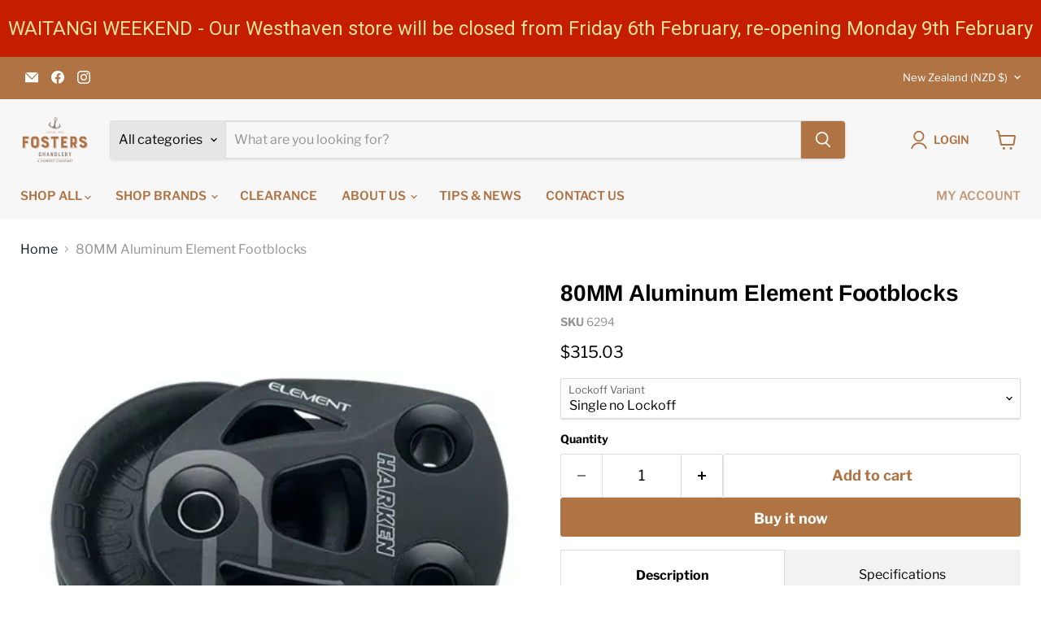

--- FILE ---
content_type: text/html; charset=utf-8
request_url: https://fostersshipchandlery.co.nz/collections/all/products/80-mm-aluminum-element-footblock?view=recently-viewed
body_size: 1637
content:






















  

  

  

  












<li
  class="productgrid--item  imagestyle--cropped-small        product-recently-viewed-card    show-actions--mobile"
  data-product-item
  data-product-quickshop-url="/products/80-mm-aluminum-element-footblock"
  
    data-recently-viewed-card
  
>
  <div class="productitem" data-product-item-content>
    
    
    
    

    

    

    <div class="productitem__container">
      <div class="product-recently-viewed-card-time" data-product-handle="80-mm-aluminum-element-footblock">
      <button
        class="product-recently-viewed-card-remove"
        aria-label="close"
        data-remove-recently-viewed
      >
        


                                                                        <svg class="icon-remove "    aria-hidden="true"    focusable="false"    role="presentation"    xmlns="http://www.w3.org/2000/svg" width="10" height="10" viewBox="0 0 10 10" xmlns="http://www.w3.org/2000/svg">      <path fill="currentColor" d="M6.08785659,5 L9.77469752,1.31315906 L8.68684094,0.225302476 L5,3.91214341 L1.31315906,0.225302476 L0.225302476,1.31315906 L3.91214341,5 L0.225302476,8.68684094 L1.31315906,9.77469752 L5,6.08785659 L8.68684094,9.77469752 L9.77469752,8.68684094 L6.08785659,5 Z"></path>    </svg>                                              

      </button>
    </div>

      <div class="productitem__image-container">
        <a
          class="productitem--image-link"
          href="/products/80-mm-aluminum-element-footblock"
          aria-label="80MM Aluminum Element Footblocks"
          tabindex="-1"
          data-product-page-link
        >
          <figure
            class="productitem--image"
            data-product-item-image
            
          >
            
              
                
                

  
    <noscript data-rimg-noscript>
      <img
        
          src="//fostersshipchandlery.co.nz/cdn/shop/files/product_1e45d852-0932-4ec9-98c8-2e876fc5d407_450x450.webp?v=1721880039"
        

        alt=""
        data-rimg="noscript"
        srcset="//fostersshipchandlery.co.nz/cdn/shop/files/product_1e45d852-0932-4ec9-98c8-2e876fc5d407_450x450.webp?v=1721880039 1x"
        class="productitem--image-alternate"
        
        
      >
    </noscript>
  

  <img
    
      src="//fostersshipchandlery.co.nz/cdn/shop/files/product_1e45d852-0932-4ec9-98c8-2e876fc5d407_450x450.webp?v=1721880039"
    
    alt=""

    
      data-rimg="lazy"
      data-rimg-scale="1"
      data-rimg-template="//fostersshipchandlery.co.nz/cdn/shop/files/product_1e45d852-0932-4ec9-98c8-2e876fc5d407_{size}.webp?v=1721880039"
      data-rimg-max="450x450"
      data-rimg-crop="false"
      
      srcset="data:image/svg+xml;utf8,<svg%20xmlns='http://www.w3.org/2000/svg'%20width='450'%20height='450'></svg>"
    

    class="productitem--image-alternate"
    
    
  >



  <div data-rimg-canvas></div>


              
              

  
    <noscript data-rimg-noscript>
      <img
        
          src="//fostersshipchandlery.co.nz/cdn/shop/products/6294_450x450.png?v=1551755875"
        

        alt=""
        data-rimg="noscript"
        srcset="//fostersshipchandlery.co.nz/cdn/shop/products/6294_450x450.png?v=1551755875 1x"
        class="productitem--image-primary"
        
        
      >
    </noscript>
  

  <img
    
      src="//fostersshipchandlery.co.nz/cdn/shop/products/6294_450x450.png?v=1551755875"
    
    alt=""

    
      data-rimg="lazy"
      data-rimg-scale="1"
      data-rimg-template="//fostersshipchandlery.co.nz/cdn/shop/products/6294_{size}.png?v=1551755875"
      data-rimg-max="450x450"
      data-rimg-crop="false"
      
      srcset="data:image/svg+xml;utf8,<svg%20xmlns='http://www.w3.org/2000/svg'%20width='450'%20height='450'></svg>"
    

    class="productitem--image-primary"
    
    
  >



  <div data-rimg-canvas></div>


            

            



























          </figure>
        </a>
      </div><div class="productitem--info">
        
          
        

        

        <h2 class="productitem--title">
          <a href="/products/80-mm-aluminum-element-footblock" data-product-page-link>
            80MM Aluminum Element Footblocks
          </a>
        </h2>

        
          
        

        
          






























<div class="price productitem__price ">
  
    <div
      class="price__compare-at "
      data-price-compare-container
    >

      
        <span class="money price__original" data-price-original></span>
      
    </div>


    
      
      <div class="price__compare-at--hidden" data-compare-price-range-hidden>
        
          <span class="visually-hidden">Original price</span>
          <span class="money price__compare-at--min" data-price-compare-min>
            <span class=money>$315.03</span>
          </span>
          -
          <span class="visually-hidden">Original price</span>
          <span class="money price__compare-at--max" data-price-compare-max>
            <span class=money>$699.55</span>
          </span>
        
      </div>
      <div class="price__compare-at--hidden" data-compare-price-hidden>
        <span class="visually-hidden">Original price</span>
        <span class="money price__compare-at--single" data-price-compare>
          
        </span>
      </div>
    
  

  <div class="price__current  " data-price-container>

    

    
      
      
        
          <span class="money price__current--min" data-price-min><span class=money>$315.03</span></span>
          -
          <span class="money price__current--max" data-price-max><span class=money>$699.55</span></span>
        
      
    
    
  </div>

  
    
    <div class="price__current--hidden" data-current-price-range-hidden>
      
        <span class="money price__current--min" data-price-min><span class=money>$315.03</span></span>
        -
        <span class="money price__current--max" data-price-max><span class=money>$699.55</span></span>
      
    </div>
    <div class="price__current--hidden" data-current-price-hidden>
      <span class="visually-hidden">Current price</span>
      <span class="money" data-price>
        <span class=money>$315.03</span>
      </span>
    </div>
  

  
    
    
    
    

    <div
      class="
        productitem__unit-price
        hidden
      "
      data-unit-price
    >
      <span class="productitem__total-quantity" data-total-quantity></span> | <span class="productitem__unit-price--amount money" data-unit-price-amount></span> / <span class="productitem__unit-price--measure" data-unit-price-measure></span>
    </div>
  

  
</div>


        

        
          
            <div class="productitem__stock-level">
              







<div class="product-stock-level-wrapper" >
  
    <span class="
  product-stock-level
  product-stock-level--continue-selling
  
">
      

      <span class="product-stock-level__text">
        
        <div class="product-stock-level__badge-text">
          
  
    In stock
  

        </div>
      </span>
    </span>
  
</div>

            </div>
          

          
            
          
        

        
          <div class="productitem--description">
            <p>Element blocks introduce sideplates that combine forged aluminum and compound curves for strength. They are simultaneously contemporary and very ro...</p>

            
              <a
                href="/products/80-mm-aluminum-element-footblock"
                class="productitem--link"
                data-product-page-link
              >
                View full details
              </a>
            
          </div>
        
      </div>

      
    </div>
  </div>

  
</li>


--- FILE ---
content_type: text/css
request_url: https://fostersshipchandlery.co.nz/cdn/shop/t/5/assets/custom.css?v=120375082518127884351710793486
body_size: -442
content:
.utility-bar{background-color:#b07344!important}.utility-bar .disclosure__toggle{--disclosure-toggle-background-color: #b07344 !important}.newsletter .button-primary{color:#b07344!important;background-color:#fff!important;border:1px solid #fff!important}.newsletter input{color:#fff!important;box-shadow:none!important}.newsletter-input label.form-field-title{color:#fff!important}.newsletter .form-field-input{border:1px solid #fff!important}li.navmenu-item-parent a{font-size:14px!important}.navmenu-meganav-standard__image-container{display:none}
/*# sourceMappingURL=/cdn/shop/t/5/assets/custom.css.map?v=120375082518127884351710793486 */


--- FILE ---
content_type: application/javascript; charset=utf-8
request_url: https://searchanise-ef84.kxcdn.com/templates.2U8K4M1s9s.js
body_size: 1285
content:
Searchanise=window.Searchanise||{};Searchanise.templates={Platform:'shopify',StoreName:'Harken Fosters',AutoSpellCorrection:'N',PersonalizationEnabled:'N',AutocompleteStyle:'ITEMS',AutocompleteDescriptionStrings:3,AutocompleteShowSeparator:'N',AutocompleteItem:'<li class="snize-ac-odd snize-product ${product_classes}" data-original-product-id="${original_product_id}" id="snize-ac-product-${product_id}"><a href="${autocomplete_link}" class="snize-item clearfix" draggable="false"><span class="snize-thumbnail"><img src="${image_link}" alt="${autocomplete_image_alt}" class="snize-item-image ${additional_image_classes}" style="max-width:70px;max-height:70px;" border="0"></span><span class="snize-overhidden">${autocomplete_product_ribbons_html}<span class="snize-title">${title}</span>${autocomplete_product_code_html}${autocomplete_product_attribute_html}<span class="snize-description">${description}</span>${autocomplete_prices_html}${autocomplete_in_stock_status_html}${reviews_html}</span></a></li>',AutocompleteResultsHTML:'<div style="text-align: center;"><a href="#" title="Exclusive sale"><img src="https://www.searchanise.com/images/sale_sign.jpg" style="display: inline;" /></a></div>',AutocompleteNoResultsHTML:'<p>Sorry, nothing found for [search_string].</p><p>Try some of our <a href="#" title="Bestsellers">bestsellers →</a>.</p>',LabelAutocompleteSku:'SKU',ResultsShow:'Y',ResultsStyle:'RESULTS_MODERN',ResultsShowActionButton:'N',ResultsShowFiltersInTopSection:'N',ResultsShowFiltersWithNoResults:'Y',ResultsFlipImageOnHover:'N',SmartNavigationOverrideSeo:'Y',ShowDiscountSorting:'Y',LabelResultsTabProducts:'Search Results',LabelResultsSku:'SKU',CategorySortingRule:"searchanise",ShopifyCurrency:'NZD',Redirects:{"https:\/\/fostersshipchandlery.co.nz\/pages\/search-results-page?q=riviera+compass":["suunto"]},PriceSource:'min_variant',ColorsCSS:'div.snize-ac-results li.snize-ac-over-nodrop { background-color: #A9753F; }div.snize-ac-results.snize-ac-results-mobile li.snize-ac-over-nodrop { background-color: #A9753F; }div.snize-ac-results li.snize-ac-over-nodrop a.snize-view-link { background-color: #A9753F; }div.snize-ac-results.snize-ac-results-mobile li.snize-ac-over-nodrop a.snize-view-link { background-color: #A9753F; }div.snize-ac-results li { color: #bbb8b7; }div.snize-ac-results li a.snize-view-link { color: #bbb8b7; }div.snize-ac-results span.snize-description { color: #bbb8b7; }div.snize-ac-results.snize-ac-results-mobile li { color: #bbb8b7; }div.snize-ac-results.snize-ac-results-mobile li.snize-nothing-found { color: #bbb8b7; }div.snize-ac-results.snize-ac-results-mobile span.snize-description { color: #bbb8b7; }div.snize-ac-results .snize-no-products-found-text { color: #bbb8b7; }div.snize-ac-results span.snize-title { color: #737273; }div.snize-ac-results li.snize-category a.snize-view-link { color: #737273; }div.snize-ac-results.snize-ac-results-mobile span.snize-title { color: #737273; }div.snize-ac-results.snize-ac-results-mobile li.snize-category { color: #737273; }div.snize-ac-results .snize-no-products-found-text .snize-no-products-found-link { color: #737273; }div.snize-ac-results div.snize-price-list { color: #bbb8b7; }div.snize-ac-results.snize-ac-results-mobile div.snize-price-list { color: #bbb8b7; }div.snize-ac-results li.snize-view-all-link span { color: #737273; }div.snize-ac-results.snize-ac-results-mobile li.snize-view-all-link span { color: #737273; }div.snize-ac-results li.snize-recent { color: #bbb8b7; }div.snize-ac-results.snize-ac-results-mobile li.snize-recent { color: #bbb8b7; }div.snize-ac-results span.snize-attribute { color: #737273; }div.snize-ac-results span.snize-sku { color: #737273; }div.snize li.snize-product span.snize-title { color: #737273; }div.snize li.snize-category span.snize-title { color: #737273; }div.snize li.snize-page span.snize-title { color: #737273; }div.snize div.slider-container.snize-theme .back-bar .pointer { background-color: #737273; }div.snize ul.snize-product-filters-list li:hover span { color: #737273; }div.snize li.snize-no-products-found div.snize-no-products-found-text span a { color: #737273; }div.snize li.snize-product span.snize-description { color: #BBB8B7; }div.snize div.snize-search-results-categories li.snize-category span.snize-description { color: #BBB8B7; }div.snize div.snize-search-results-pages li.snize-page span.snize-description { color: #BBB8B7; }div.snize li.snize-no-products-found.snize-with-suggestion div.snize-no-products-found-text span { color: #BBB8B7; }div.snize li.snize-product div.snize-price-list { color: #737273; }div.snize#snize_results.snize-mobile-design li.snize-product .snize-price-list .snize-price { color: #737273; }div.snize .snize-button { background-color: #A9753F; }#snize-modal-product-quick-view .snize-button { background-color: #A9753F; }#snize-search-results-grid-mode li.snize-product:hover { border-color: #A9753F; }#snize-search-results-grid-mode li.snize-no-products-found.snize-with-suggestion:hover { border-color: #A9753F; }div.snize div.slider-container .scale span { border-color: #EEEEEE !important; }div.snize div.slider-container .selected-bar { background-color: #A9753F !important; }div.snize div.snize-main-panel { background-color: #D3D3D3; }#snize_results.snize-mobile-design div.snize-main-panel-dropdown > a { background-color: #D3D3D3; }#snize_results.snize-mobile-design div.snize-main-panel-mobile-filters > a { background-color: #D3D3D3; }#snize_results.snize-mobile-design div.snize-main-panel-view-mode > a { background-color: #D3D3D3; }#snize_results.snize-mobile-design div.snize-main-panel-controls > ul { background-color: #D3D3D3; }',ShowBrandBadge:'free'}

--- FILE ---
content_type: application/javascript; charset=utf-8
request_url: https://searchanise-ef84.kxcdn.com/preload_data.2U8K4M1s9s.js
body_size: 10267
content:
window.Searchanise.preloadedSuggestions=['harken blocks','cam cleat','ronstan blocks','snap shackle','harken block','pad eye','cheek block','winch handle','harken winch','deck cleats','double block','eye bolts','stainless steel','rail blaza','ronstan block','tiller extension','low friction ring','clam cleat','harken winches','sail track','door latch','brass screws','ratchet block','cam cleats','eye bolt','door lock','deck organiser','spinnaker pole','fair lead','exit block','brass bar','hatch hinges','flag pole','snatch block','sheet winches','hatch latches','cheek blocks','dyneema rope','rope eye','door handles','rope clutch','traveller track','spinlock clutch','marlow rope','deck filler','harken traveller','teak products','traveller car','deck fairlead','harken cleat','u bolt','rudder gudgeon','snap shackles','rod holder','triple block','inspection port','navigation lights','bronze screws','rigging screw','8mm shackle','mast base','door catch','genoa car','hatch latch','sail shackle','boat hook','harken cam cleat','swivel shackle','harken furler','harken carbo','bilge pump','silicon bronze screws','harken track','tecma toilet','skin fitting','copper nails','stainless hardware','life jackets','shock cord','t track','door catches and latches','lift ring','brass screw','door handle','brass rod','swivel cleat','marine grip','deck plate','ronstan cleat','main sheet','bow roller','soft shackle','low friction rings','snap hook','life jacket','stainless steel fittings','hand rail','harken carbo block','port hole','harken fairlead','mainsheet traveller','main sheet block','deck block','hatch hardware','clevis pin','fiddle block','harken sheaves','spars and rigging','harken ratchet blocks','rope clutches','ronstan sheave','vents and cowls','sail slides','wire rope','spinlock life jacket','dr sails','stand up block','bronze screw','bronze nuts','halyard shackle','d ring','lead block','mast fittings','oil lamp','turn buckle','mainsheet block','deck hatch','pulley block','foot block','single block','toggle pin','winch handles','harken blocks 57mm','stainless steel hinges','sheet winch','through deck','friction ring','ronstan track','riviera compass','c track','spinnaker pole ends','olcese ricci','sail slug','skin fittings','rudder fittings','spinlock clutches','spin lock','mast track','halyard block','s hook','ring pull','rim lock','socket bolt','rub rail','wind indicator','goose neck','harken car bearing','harken 16mm','quick release','door locks','copper rod','brass hinges','block element harken','caulking cotton','d shackle','jib furler','mast step','pad eyes','deck light','port holes','brass bolts','u bolts','eye plate','lavac toilet','clam cleats','exit box','screws stainless steel','hatch lock','cordage sailing','harken 22mm','harken element','nav lights','sail slide','stay adjuster','genoa cars','flush handle','splicing fids','carbo block','jib car','brass bolt','anchor swivel','track and cars','rod holders','lifting ring','rigging screws','hatch hinge','rope bag','bronze bolt','ronstan sheaves','rope jammers','tide clock','copper sheet','cowl vent','wempe clock','swivel block','harken car','flush lift handle','low friction','jam cleat','inspection ports','halyard lock','navigation light','harken 57mm','track car','swivel base','bronze cleat','spinlock tiller','stainless ring','whipping twine','red lead','harken track cars','hatch stay','ronstan car','door hardware','brass plate','becket block','sail repair','ball bearing','8mm rope','stand up','bronze rod','ronstan swivel','harken sheave','harken cleats','track ends','murray winch','barometer brass','air vents','shackle key','exit blocks','harken cheek','fly block','bilge pumps','harken double block','halyard rope','wood screws','bronze bolts','brass handle','sailing gloves','chain plate','tecma toilets','harken t2','o ring','stanchion base','wire block','harken micro','harken ratchet','fast pin','harken mainsheet blocks','port light','screw eye','deck blocks','double braid','silicon bronze','ships bell','harken blocks 40mm','cleveco block','sailing dinghy hardware','brass hook','bronze nut','black magic','teak rail','sea sure','anchor light','strap hinge','stand up blocks','thru deck','pole end','harken foot blocks','ronstan orbit','40mm block','ronstan cam cleat','stainless bolts','nylon rope','harken 29mm','deck ring','roller furler','sail batten','sheave box','pin stop','boom goose neck','high load blocks','electric winch','rubbing strip','16mm block','table hinge','deck hardware','flush ring','rudder pintle','genoa track','harken block 75mm','ronstan low friction ring','oil lamps','harken 40mm','plumbing fittings','mainsheet blocks','deck grip','deck cleat','life lines','deck hatches','brass latch','brass half round','boom vang','locker latch','harken cam','ronstan cheek block','small blocks','bulkhead compass','lamp glass','winch harken','stainless steel ring','nav light','homer vent','coat hook','door latches','harken esp','high load','pelican hook','main sheet blocks','harken traveller track','friction rings','hardy hemp','4mm rope','gland packing','chrome brass','door stop','deck eye','canopy fittings','rail mount','brass light','stainless steel wire','sail ties','anchor winch','life ring','bow shackle','spinnaker pole end','anchor chain','soft shackles','element block','75mm block','bronze fairlead','harken furling','wood screw','sail tape','lead rings','harken 57 block','hand rails','hatch catch','brass ring','harken ratchet block','flag poles','eye strap','deck fittings','deck latch','ball valve','jib track','block single','harken cheek block','led light','hatch catches','slide bolt','flip flop','sea cock','stainless screws','homer latch','fine line','dinghy blocks','barrel bolt','pintle and gudgeon','push latch','teak deck','table top','fiddle blocks','backing plate','bow rollers','deck organisers','dyneema loops','harken cars','grip tape','ratchet blocks','dinghy rudder fittings','swivel snap shackle','2 speed self tailing sheet winches','knee pads','brass hinge','track stop','marlow d12','ronstan cheek','harken micro block','flush ring pull','stainless steel rings','sail slugs','dyneema loop','bronze washer','folding pad eye','r clip','v cleat','speedy stitcher','blue performance','copper boat nails','horn cleat','harken small boat','air block','inspection hatch','end stop','hatch locks','cupboard catches','butt hinge','29mm block','harken 57 carbo','kong swivel','machine screws','life line','harken becket','davey lamp','double blocks','harken 75mm','marlow excel','over centre catch','sail battens','cup holder','sail repair tape','stainless steel clips','oar locks','stainless steel screws','halyard sheave','lead blocks','ball bearings','cabin hook','railblaza starport','sheave stainless','harken double blocks','brass lamp','drain bung','bosuns chair','deck prism','through hull fitting','batt car system','brass strip','32mm car','dry bag','hot knife','brass lock','toe rail','switch panel','toggle pins','flag staff','harken double','cabin lights','led lighting','interior light','hasp and staple','sailing blocks','hemp rope','jib hanks','silicone bronze','sailing boots','parrel beads','snatch blocks','antifouling paints','door knob','hawse pipe','rowlocks open','harken cam cleats','hose tail','self tailing winch','block becket','harken triple block','grab rail','stainless shackles','over centre','grab handle','harken traveller car','ronstan rigging','manual bilge pump','rope 6mm','dinghy gooseneck','louvre vent','22mm track','canopy fitting','winch grease','sheave block','easy lock','sail thread','mooring cleat','sister clip','tufnol block','torlon balls','steering wheel','brass bell','ronstan high load','bronze plate','olcese ricci mortise','block cleat','brass nut','ronstan turnbuckle','webbing strap','harken shackle','harken winch handle','piano hinge','spinlock lifejacket','lead ring','pull ring','lamp oil','wet weather','caulking irons','davey light','deck fillers','snap hooks','splicing kit','mini blocks','winch handle holder','40mm carbo','vent cover','bronze fittings','tiller universal','brass nuts','lift handle','whale pump','tecma toilet seat','end cap','stainless wire','homer hatch','ronstan saddle','rope jammer','harken black magic','safety harness','mortise handle','boarding ladder','deck fill','spinnaker blocks','mushroom vent','stand up spring','cleat bronze','deck lead','tank vent','stainless cleat','cupboard latch','mooring hook','cam lock','ronstan fairlead','rowing oars','rubbing strake','32mm t track','dog bone','deck drain','through deck block','electrical switches','rigging wire','manila rope','wichard shackle','non slip','brass door','boat shoes','stainless rod','s hooks','harken 27mm','sailing shoes','deck organizer','tarred marline','cleat stainless','harken carbo 57mm','eye screw','jib sheet track','ronstan traveller','keel strip','stainless pin','machine screw','sail eyelets','sister clips','toilet seat','kong carabiner','cabin door latch','harken ratchamatic','spinlock deckvest','sail feeder','brass vent','water hose','harken 16mm block','silicone bronze screw','brass wood screws','lock ring','ronstan double block','stuffing box','fuel filler','winch switch','camcleat cleat','quick release pin','tru design','brass flat bar','track end','hiking strap','push button','lag screw','excel racing','electrical cable','half round','rail fittings','rubber seal','deck fitting','galley pump','spinlock jammers','universal joint','stainless steel rod','harken small block','self tailing','ronstan series 20','lighting brass','hatch handle','27mm track','ball catch','stainless hinges','ronstan travellers','d rings','rope cleats','bow fitting','deck bush','marlin spike','traveller block','mast boot','base plate','mast sheave','harken swivel','wind meter','fair leads','harken triple','cleveco blocks','wind vane','stainless steel bolt','deck vent','cockpit drain','tylaska halyard shackle','rowlock plates','harken furlers','anchor rope','micro block','harken camcleat','water pumps','10mm rope','strut bolts','ronstan swivel cleat','winch cover','harken padeye','dorade vents','door holder','mast spars','eye nut','traveller cars','turning block','excel pro','lamp wick','jam cleats','circuit breaker','copper nail','dome vent','harken element block','lift handle flush latches','brass fittings','deck hinge','drawer catches','new products','harken switch','bronze cleats','water tank','zhik jacket','halyard sheaves','mast light','epoxy resin','deck mount','hand pump','anchor roller','zinc anodes','rudder pin','gooseneck boom','blocks stainless','highfield lever','signal flags','musto hat','stern light','shock block','eye ring','holding tank','harken traveller block','spinlock harness','clevis pins','starling mast','bow eye','dinghy oars','light switches','brass handles','marlow excel racing rope','tylaska t5','turn button','lavac popular','drink holder','harken low friction ring','cowl vents','mast plate','cam locks','p clip','split ring','selma splicing fids set','single blocks','fender strip','stay adjusters','steiner binoculars','lifting rings','plastic ring','boat wash','carbo air','splicing needles','teak door','batt car','homer hinge','hatch fastener','drain plug','harken 32mm','stainless load','crew saver','harken winch handles','mclube sailkote','spinlock tiller extension','cabin light','deck cleats and bollards','pole ends','trapeze harness','electric toilet','acetal sheave','tri light','harken bullet blocks','screw eyes','deck switch','sheave cage','rope bags','sailmakers palm','car track','main sheet traveller systems','flat bar','safety lines','engine control','cord and rope','6mm dyneema','deck vents','stainless sheaves','finger pull','75 mm block','coat hooks','zhik boot','mast foot','winch bit','sailing watches','mast head','rope fittings','t ball','spring catch','sea boots','tiller extensions','can cleat','stainless steel bolts','mast steps','chafe guard','window latch','door catches','harken carbo block 40mm','v block','spinlock life','opening portholes','mortise locks','kerosene lamp','5mm rope','flush lift','stainless screw','mainsheet system','stanchion block','sail tie','harken toggle','wooden block','harken v block','railblaza rod holder','32mm track','ronstan double','75mm blocks','mooring rope','spin pole','mega pro','sail track and cars','riley bailer','sheet block','mainsheet ratchet','deck lights','harken foot block','ronstan cars','holt allen','halyard ball','ronstan ratchet','mini block','spinlock rope clutch','ships clocks','pawl oil','bullet block','t bar','chain pipe','rope guide','ecostore shampoo bar','flush pull','stainless handle','air horn','foot switch','harken blocks 29mm','inflatable boat','ronstan ring','cam block','winch covers','high load block','flush latch','harken exit','mast block','mooring lines','deck tread','fineline yacht braid','wing nut','kite line','c tug','mainsheet systems','sail needles','cupboard catch','split pin','pin rail','bronze wood screws','wichard snap shackle swivel','load cell','flush hinge','bronze ring','harken performa','stainless saddle','threaded rod','lag screws','stainless clevis pin','brass cleat','jib hank','glass lamp','chain plates','brass hardware','nairn inspection ports','pull handle','bimini fittings','water pump','staunchion base','cleat block','cockpit table','alloy sheave','12mm rope','barometer thermometer','ronstan shackle','harken track 32','air vent','service kit','dinghy fender','brass washer','braided rope','safety line','zhik shoes','sailing winches','ronstan series 30','boat pulleys','ronstan cleats','wire blocks','red lead paint','bronze eye','ronstan on','wooden blocks','cotton rope','mast climbing','ronstan blocks 30','trapeze ring','torlon roller bearings','rudder gudgeons','repair tape','nylon hinge','ring plate','block mainsheet','musto cap','sail hanks','key ring','splicing needle','coach bolts','aluminium cleat','musto shoes','double cheek block','brass flat','t2 blocks','32 mm car','harken bearing','harken cam block','boat hooks','stainless hook','deck prisms','micro blocks','ronstan loop','zhik boots','22mm car','harken halyard','stockholm tar','cabinet catch','mclube hullkote polish','stern gland','dome nut','genoa car 32','teak handrail','strap hinges','harken 18mm','counter hinge','mast hound','port lights','inflatable life jackets','locking pin','harken lead ring','push catch','interior lights','copper roves','coach screws','becket blocks','ronstan 19mm','fuel vent','super sucker','316 s/s','harken battcar','caulking tool','rescue me','pre feeder','chain hook','dorade ventilator','eye pad','stainless carabiner','harken 57mm block','spinlock tether','rachet blocks','vent stainless','kong harness','stem fittings','element blocks','bronze nails','barrell bolts','single becket','ronstan 30 series','drop nose','sea valve','harken sail cars','tool bag','brass porthole','rigging knife','jib cars','eye straps','dome nuts','folding padeye','harken sta','main traveller','block and tackle','boom hanger','hatch stays','29mm carbo','cabin latch','dinghy wheels','tension gauge','zhik hat','s/s saddles','vent cowl','small cleat','white lead','rope handrail','through hull','harken blocks ratchet','trapeze handle','teak plugs','glass chimney','ronstan sail','mortice lock','spinlock xts','cleat bollard','lag bolts','teak hand','sailing spars','t handle','cam cleat fairlead','spinlock deck organiser','pad eye harken','reading light','swivel cam','venturi bailers','silicon bronze rod','wempe barometer','kerosene stoves','bronze washers','tufnol blocks','tylaska t12','double sheave','turning blocks','blocks 40 mm','deck pad','track stops','webbing saddle','rope pulleys','upright block','dec cleat','stainless tube','spinnaker pole fittings','block stand','jack line','clamcleat racing','split rings','butt hinges','rope cutter','p class','quick port','75mm sheave','hook brass','exhaust skin fitting','75mm harken blocks','skin fitting 16mm','solar vent','stainless steel hinge','hatch lift','flush handles','lock off blocks','window latches','above deck latch','tow eye','big boat','hurricane lamp','oil lamp gimballed','threaded bronze','davey block','stainless plate','cabinet latches','harken track 22mm','hinge strap','latch catch','fuel tank','spectra rope','bolts stainless','fynspray galley pump','twist shackle','c track slide','harken block cam','22 track harken','hull fitting','musto br2','boarding ladders','engine vents','pyrotechnic flares','vhf radio','mainsheet swivel','showers kit','sail tracks','split pins','toggle latch','water fittings','cabin door','intake strainer','harken sail track','boom bail','marine compasses','batten cars','compass light','snap block','deck pipe','flush catch','throttle control','rowlock plate','check block','above deck handles','harken fly','spinlock wing','harken sheave blocks','orbit block','jib reefing and furling','open cleat','bronze plumbing','bronze hinges','harken fairleads','elbow 90 degree','cup hook','bearing torlon','coach bolt','hose clamp','27mm car','harken grip tape','harken vang','swivel cam base','bilge hose','harken wire block','ronstan series 19','carbo ratchet','zhik superwarm','flush pull latch','harken block 29','stainless hinge','rope cover','ss rigging','drawer pull','brass washers','harken blocks 75mm','drip-free stuffing box','harken dinghy blocks','brass port hole','29 carbo harken','jib cleat','s/s hinges','self tailing winches','cheek block becket','sheave pin','harken electric winch','pole ring','mainsail track','20mm block','mast exit blocks','ronstan rf5','brass latches','brass shackle','side stay','self bailer','brass tube','60mm block','flush ring catch','stainless steel sheave','tie down','cut less bearings','esp blocks','stainless handrails','harken 40 mm','through deck fitting','homer cleat','mount stainless','mast tang','esp unit 1','rope clamp','harken gloves','bungee cord','kong helmet','sail protection','speed polish','75 mm blocks','block cam','deck key','pop up cleat','torlon rod','sheave wire','led cabin light','mainsheet car','mast band','end caps','black magic air block','block harken','toilet pump','mc lube','battery box','fast pins','harken single block','cam base','6mm block','cabinet hinges','musto hpx','folding cleat','hang fenders','mooring cleats','halyard swivel','low friction eye','paper charts','excel d12','ronstan shock','seasure rudder','ronstan c track','safety lanyard','copper rivets','staunchion block','t hinge','brass knob','teak oil','cleveco sheave','splicing guide','spinlock inflatable','ronstan v cleat','brass saddle','chrome bronze','harken esp 0','little grippa','strut bolt','pivot block','stainless eye','boom plug','spinlock xas','spinnaker pole ring','harken deck organizer','brass hooks','halyard cleat','harken deck block','d shackles','sheave stainless steel','brass round','one drop','flush hinges','brass rowlocks','19mm track','sea anchor','stem fitting','thai teak','tube clip','ronstan medium cam cleat','copper nails and roves','harken swivel cleat','stainless bolt','offset hinge','flush bolt','float switch','exit plate','harken bearings','brass lights','mast sections','hat clip','boat hook head','brass chain','ronstan stem','furling lead','dead eye','man overboard','winch rope','rope hook','lavac zenith','homer catch','t cleats','shackle spanner','bronze bar','quick pin','harken line','splicing fid','screw bronze','micro car','hit and miss','soft pad eye','steering wheels','brass port','spreader caps','caulking iron','folding mast steps','ronstan soft loop','jib sheet','tecma control panel','harken snap','shackle pin','blocks cars','d splice','harken block 40mm','stainless swivels','bronze hinge','pawl springs','battcars system a','silicon bronze screw','excel control','c track stop','stainless locks','main sheet systems','harken sunglasses','wichard clips','harken 75 blocks','mortise lock','gunnel guard','winch service kit','stainless steel blocks','in mast','block traveller','cleveco track','rachet block','triple blocks','locker hatch','60mm element','100mm block','80mm block','copper tacks','carbo 40mm','mooring ring','lock head','blocks with cleat','kong frog','ronstan low friction rings','dinghy vang','table mount','over the top','battery switch','lifejacket light','stainless steel plate','ferrule eye','fasteners bronze','cabin hardware','rope end','rail end','high load sheave','wet gear','carbo t2','flag pole socket','latch lock','bolts stainless steel','roller bearing block','block 16mm','jib car track','whisker pole','harken 40 block','boom fittings','ronstan thimbles','scoop strainer','zhik gloves','chafe protector','harken swivel block','hinge lift off','anti slip','steering knob','fitting stainless steel','plastic clip','block with becket','door bolt','mainsheet rope','y valve','ronstan furlers','stainless steel shackle','track slide','harken main sheet system','rig tension gauge','ronstan high load blocks','door knobs','deck cap','railblaza adapter','hiking straps','plastic hook','mooring spring','6mm rope','plastic cleat','block with cam','stainless steel hooks','stainless steel vent','stand up base','curved track','outboard bracket','harken fiddle','harken dinghy','v cleats','catch flush','bimini deck hardware','back stay','homer light','ronstan ss','mainsheet track','3 way valve','sheet lead','murray winches','spinlock cleat','wichard snap shackle','auto pilot','gas bottle','halyard balls','pole holder','compression latch','s steel block','bottle screw','shaft bearings','57mm block','harken stand up blocks','towing eye','brass catches','track and car','ronstan tiller','brass eye','traveller systems','block 75mm','4mm control','brass clocks','mast base plate','harken mainsheet','t track 32mm','alloy cleat','mortice handle','ronstan 32mm','fresh water','stainless latch','railblaza lights','nylon fairlead','harken snatch blocks','latch handle','flag pole holder','drink holders','rail clamp','bronze skin fitting','cleat nylon','halyard winch','vhf handheld radios','harken 22 mm small boat','harken mainsheet track','steering compass','sail hardware','block halyard','track harken','deck wash','mast head light','star port','bronze fitting','taylor stove','flip flop block','foot pump','jib lead','jammer cleat','ronstan core','deck organizers','life lines fasteners','has cover','wire lock','oar sleeves','hook stainless','hatch key','sheave boxes','ronstan deck','harken reflex','lazy jack','marlow excel fusion','stainless rail','rudder stock','raw water strainer','harken main sheet','spinnaker shackle','marine electric toilets','bell rope','harken 46.2 winches','cleat ronstan','fender rail','rope rings','grab bag','shore power','cup hooks','air intake','brass sheet','clamps stainless','ropeye products','stainless steel sail slug','stanchion lead','pelican hooks','davey cleat','pawl spring','harken handle','harken micro cam cleat','repair kit','led lights','mainsail cars','wichard knife','harken pad eye','control line block','marlow excel control','quick release pins','12v light','interior lighting','harken single blocks','bow handle','pumps brass','dorade box','hose fitting','compass cover','steaming light','zhik pfd','whale gulper','standup block','winch drill bit','harken micro blocks','harken pivot','stainless fittings','winch base','harken midrange','soft loop','stainless steel d shackle','drill bit','flush door latches','traveller ends','cam cleat harken','stainless tools','16 mm block','mooring hooks','screw driver','swivel cam cleat','bulls eye','vang block','ronstan lead ring','handrail bracket','cabinet door lock','splicing fids/needles','hardware brass','deck filler cap','dyneema 5mm','rub strip','binoculars steiner','friction less','quick link','bronze shackle','bronze screws wood','ron stan sheave','door hinges','lift rings','led bulb','rod holder rail','port holes stainless','bolt bronze','raymarine micro','16mm harken','ring ferrules','stainless rubbing','ronstan 30mm','tri colour','zhik shorts','sheaves 75mm','harken carbo ratchet','double cheek','40mm carbo block','window catch','tiller pin','ronstan tiller extensions','bow fairlead','teak hand rail','eco store','harken track ends','reefing hook','ronstan eye','through block','ronstan rudder','harken 40 mm block','fairlead roller','seperating hinges','cleats dinghy','forestay attachment','side stays','door stop catch','deck ventilation','spinlock cam','seperating hinge','lockable latches','sink waste','rigging fittings','weather station','hawse pipe bronze','barrel bolts','half round brass','38mm hose','sheave ronstan','handle flush','fineline advantage','harken block pin','block 6mm','deck mounting','fairlead davey','hinges brass','release pin','32mm harken','stainless steel tube','rubber ring','rope cleat','micro track','brass dome nuts','lift off hinge','carbine hook','day shapes','rope guides','shackle pins','raw water','sheet blocks','rod holder insert','musto jacket','bronze fasteners','shackle stainless','multi tool','d2 club','stainless steel bar','ricci handle','rail base','traveler car','small winch','halyard restrainer','stainless bar','spinlock pfd','fairleads angled','hand rail fittings','spinnaker sheet','stainless steel cleat','tide clocks','swivel snap','hatch cover','mast collar','rope coat','windex light','olcese ri','blocks swivel','thru block','traveller track 27mm','wooden oars','mast boot tape','rigging pin','windex dinghy','thimbles for rope','harken carbo 75','harken carbo 40mm','stainless angle','simon catch','mast blocks','chart plotter','winch adapter','striker plate','track track','flagpole sockets','double exit block','harken 32mm car','davey brass','code zero furler','harken swivel cam cleat','hook in','2 speed sheet winches','ronstan swivel block','rope handle','ronstan rings','o rings','harken 75mm fiddle','harken stand up','traveller track 32mm','handle door','harken block stainless','bollard bronze','sail fasteners','day shape','stainless steel bollard','22mm track harken','lifting handle','winch parts','spinlock organiser','hook block','bronze hardware','furling drum','5mm block','pulley sheave','ship bells','esp furler','t bolt','ronstan blocks 16','below deck hardware brass','winches radial','rope fairlead','taylor kerosene stove','4 mm stainless','deck latches','copper washers','compass fluid','piano hinges','harken saddle','retaining pin','southco latch','light shackles','car end','simon latch','harken travellers','base fitting','harken triple blocks','brass plates','wire sheave','harken rachet blocks','stainless steel rope','shroud plates','rig tension','trim tab','locker catch','rope ends','high friction','sail hook','sail numbers','blue rope','ronstan blocks 60','cabin fans','bep switch','boat nails','splice needle','sail track stop','top down furler','brass threaded rod','loos rig tension gauge','tack shackle','jack stay','skiff suit','hook nylon','carbo double','ronstan t track','ronstan furler','ronstan becket','button plate','tap ware','tecma pump','delrin balls','key lock','spinnaker pole holder','harken control','harken carbo 40','anchor swivels','brass hasp staple','kill switch','light mount','solar power','4mm line','yacht braid','spreader boot','gudgeon pin','boom block','8mm pin','backstay adjuster','filler cap','battery switches','flush deck','sliding door locks','block hanger','ronstan shackles','hr shackle','harken carbo 29mm','22mm block','loos gauge','safety knife','silicon bronze nails','masthead light','traveler cars','dorade vent','cam cleats for dinghys','29mm blocks','vent round','cabinet locks','intake scoop','deck board','lead car','spinlock xcs','hatch seal','harken blocks 40','harken grip','harken deck organiser','harken 50 winches','back plate','carbo fiddle','ronstan jib car','harken 8 winch','trim strip','rudder pintles','carbo air block','25mm stainless steel','thru fittings','davey lights','sail material','wichard snap','classic blocks','harken fiddle block','drain plugs','32mm end control','high load single block','19 traveller car','marlow ropes','sliding doors','screw eyes stainless steel','3mm rope','spectra line','fuel line','ronstan traveller car','flag socket','dinghy cam cleat','cas lo','stainless sheet','roller cage','control labels','per meter','cabinet hardware','harken winch grease','hi load','rule pumps','c cleats','bronze latch','mast base blocks','nylon sheave','swage tool','red rope','round porthole','brass angle','black magic blocks','masthead lighting','harken element blocks','single sheave block','hatch handles','stainless cleats','break cleat','main sail cars','polyester braid','teak vent','drain bung coarse large white spare','maltese cross','lifebuoy light','sand paper','harken 75mm black magic','brass cleats','start watch','20mm rope','ss screw','mast ring','shackle plate','slide rails','57mm carbo','pin rails','harken blocks 16mm','sail clips','cotter pins','winch handle pocket','tube holder','anti foul','depth sounder','rigging ring','ring handle','brass rings','sea boot','engine cover','deck top','push lock','or latch','hose clamps','carbo cheek','murray handle','pro grip','winch bearing','harken bullet','sail bag','spring bolt','red ball','opening hours','tylaska t8','tiller ext','eye hook','dinghy gudgeon','plain top','carbon fibre','polyester rope','stainless polish','mast pro','oar lock','harken 57mm ratchet','over centre catches','micro cam cleat','main halyard block','ss wire','blocks harken','slide bolts','sewing palm','bronze eye bolts','ball stops','tufnol swivel block','spinnaker end','lazy jacks','track and blocks','ocean signal','rail mounted flag staff','flag holder','harken element 60','sailing wire','rubbing strakes','tube end','gas detector','door or hatch','self tapping screw','harken 29 block','harken block becket','stainless clip','end stops','ronstan low friction','armstrong latch','75 mm carbo','venturi bailer','stainless fairlead','non return valve','spinlock light','ronstan spinnaker pole','brass bolts nuts','cb traveller','life buoy','brass hatches','zhik dry','flush handles stainless','lewmar hatch','ronstan snap','cotter pin','ocean boot','cockpit bag','pin bearings','harken snatch block','316 stainless steel wire','windward sheeting','delrin sheave','manual pump','14mm block','hold down','mid range','anchor rollers','polished brass','round vent','carbo block 29mm','chain mooring','rope ball','stainless steel screw','handle brass','main car','spinlock deck vest','25mm car','seizing wire','harken bag','stanchion fairlead','table hinges','rigging t','ron stan blocks','harken eye','piston hank','power winch','access hatch','davey blocks','10mm rod','name plate','cheek ratchet','spreader boots','pop up cleats','d2 racing','16mm sheave','13mm micro car','ronstan cam','anchor lights','retaining clip','separating hinge','spinnaker repair tape','harken esp blocks','t track end','spreader light','harken magic 57 block','ring brass','car tracks','bolt rope','towing bolts','flush brass pull','12mm polyester','engine mount','harken side sheave','traditional blocks','ronstan series 32','block swivel','clamcleat junior','wet notes','bronze bolts nuts','riley gooseneck','harken deck blocks','block cheek','dome light','harken stand','3 way y valve','brass fairlead','mainsheet travellers and blocks','single sheet block','control line','12v pump','hinge brass','teak table','40mm triple block','gunwale rubber','radial winch','32mm traveller','cup washer','rearming kit','harken snatch','water filter','riley fittings','deckvest 5d','ext blocks','harken jib car','track slider','natural rope','above deck hatch hardware','block 75 mm harken','beam travellers','whale gusher','locker latch lock','dinghy boom','harken block 57','deck vest','flush bolts','38mm hose tail','traveller and track','kayak fittings','br1 trousers','t fitting','brass hing','series 40 ronstan','oil lamp glass','harken riser','deck fairleads','copper screw','ronstan ball bearing','bronze valve','lifeline sleeve','oil pump','hinge butt','spinlock xx','t 2 blocks','harken grease','12mm block','water vent','stainless steel fairleads','stainless deck hatch','cabin lamp','tarred marlin','snap shack','block 40mm','ronstan blocks 50','foot blocks','rub rails','mounting plate','whale service kit','harken ring','water filler','harken 75 block','brass switch','through hull fittings','cleat harken','quad block','chain link','harken genoa cars','water strainer','teak rod','boom end','harken auto ratchet','small boat furler','flush lift handles','separating hinges','bronze machine screws','30mm block','base block','reading lamp','block main sheet','lashing blocks','spinlock xa','dinghy jib','harken 40 blocks','tracks and cars','spinlock bullseye','tie downs','lock off','sewing kit','horn cleats','brass rubbing strips','ironsea winch drill bit','butterfly vent','harken jib','u clip','clam shell','single block with cleat','ronstan watch','vang blocks','hatch latch lock','strop block','block triple','harken high load','rigging eye','series 50 blocks','harken mini','brass navigation','halyard winches','heaving line','fiddle rails','wing nuts','riley blocks','75mm harken','deck protection','steel ring','furling system','nylon hook','size of rope','ronstan control','harken cam cleat deck','new product','sail strap','staunchion fittings','sliding door lock','spinlock vito','flush lock','mast stay','bait board','shackles hr','shock cord hooks'];

--- FILE ---
content_type: text/javascript; charset=utf-8
request_url: https://fostersshipchandlery.co.nz/products/80-mm-aluminum-element-footblock.js
body_size: 1107
content:
{"id":1605092769837,"title":"80MM Aluminum Element Footblocks","handle":"80-mm-aluminum-element-footblock","description":"\u003cp\u003e\u003cspan\u003eElement blocks introduce sideplates that combine forged aluminum and compound curves for strength. They are simultaneously contemporary and very robust. Element™s design pairs the minimum amount of metal required to protect the sheave with a proven journal bearing. So size for size, Element is priced significantly lower, than our previously least expensive blocks.\u003c\/span\u003e\u003cbr\u003e\u003cbr\u003e\u003cspan\u003eSideplates are hardcoat-anodized to resist corrosion. Bearing sheave of tough composite resists corrosion for a long service life.\u003c\/span\u003e\u003c\/p\u003e\n\u003cp\u003e\u003cstrong\u003eSPECIFICATIONS\u003c\/strong\u003e\u003c\/p\u003e\n\u003cdiv\u003e\n\u003cp\u003eSheave (mm)80mm\u003c\/p\u003e\n\u003cp\u003eLength (mm)114mm\u003c\/p\u003e\n\u003cp\u003eHeight (mm)36mm\u003c\/p\u003e\n\u003cp\u003eWeight (g)310g\u003c\/p\u003e\n\u003c\/div\u003e\n\u003cdiv\u003e\n\u003cp\u003eMaximum line (mm)16mm\u003c\/p\u003e\n\u003cp\u003eMaximum working load (kg)2200kg\u003c\/p\u003e\n\u003cp\u003eBreaking load (kg)4400kg\u003c\/p\u003e\n\u003cp\u003eFasteners (mm)10mm\u003c\/p\u003e\n\u003c\/div\u003e","published_at":"2019-03-05T16:15:42+13:00","created_at":"2019-03-05T16:17:50+13:00","vendor":"HARKEN","type":"BLOCK","tags":["Blocks","footblock","Harken","Sailing"],"price":31503,"price_min":31503,"price_max":69955,"available":true,"price_varies":true,"compare_at_price":null,"compare_at_price_min":0,"compare_at_price_max":0,"compare_at_price_varies":false,"variants":[{"id":45667002646782,"title":"Single no Lockoff","option1":"Single no Lockoff","option2":null,"option3":null,"sku":"6294","requires_shipping":true,"taxable":true,"featured_image":{"id":42547783762174,"product_id":1605092769837,"position":4,"created_at":"2024-07-25T16:02:16+12:00","updated_at":"2024-07-25T16:02:16+12:00","alt":null,"width":450,"height":450,"src":"https:\/\/cdn.shopify.com\/s\/files\/1\/1273\/5189\/files\/product_009c3dce-2e66-4f0d-b7cf-9a125d7985a6.webp?v=1721880136","variant_ids":[45667002646782]},"available":true,"name":"80MM Aluminum Element Footblocks - Single no Lockoff","public_title":"Single no Lockoff","options":["Single no Lockoff"],"price":31503,"weight":310,"compare_at_price":null,"inventory_quantity":4,"inventory_management":"shopify","inventory_policy":"continue","barcode":"","featured_media":{"alt":null,"id":35287135322366,"position":4,"preview_image":{"aspect_ratio":1.0,"height":450,"width":450,"src":"https:\/\/cdn.shopify.com\/s\/files\/1\/1273\/5189\/files\/product_009c3dce-2e66-4f0d-b7cf-9a125d7985a6.webp?v=1721880136"}},"requires_selling_plan":false,"selling_plan_allocations":[]},{"id":45667002679550,"title":"Single w\/ Lockoff Right","option1":"Single w\/ Lockoff Right","option2":null,"option3":null,"sku":"6295","requires_shipping":true,"taxable":true,"featured_image":{"id":42547784155390,"product_id":1605092769837,"position":5,"created_at":"2024-07-25T16:02:37+12:00","updated_at":"2024-07-25T16:02:37+12:00","alt":null,"width":450,"height":450,"src":"https:\/\/cdn.shopify.com\/s\/files\/1\/1273\/5189\/files\/product_f6b5b543-ae8c-4d5f-b218-fbe4d995f5b7.webp?v=1721880157","variant_ids":[45667002679550]},"available":true,"name":"80MM Aluminum Element Footblocks - Single w\/ Lockoff Right","public_title":"Single w\/ Lockoff Right","options":["Single w\/ Lockoff Right"],"price":36139,"weight":310,"compare_at_price":null,"inventory_quantity":0,"inventory_management":"shopify","inventory_policy":"continue","barcode":"","featured_media":{"alt":null,"id":35287135617278,"position":5,"preview_image":{"aspect_ratio":1.0,"height":450,"width":450,"src":"https:\/\/cdn.shopify.com\/s\/files\/1\/1273\/5189\/files\/product_f6b5b543-ae8c-4d5f-b218-fbe4d995f5b7.webp?v=1721880157"}},"requires_selling_plan":false,"selling_plan_allocations":[]},{"id":45667002712318,"title":"Single w\/ Lockoff Left","option1":"Single w\/ Lockoff Left","option2":null,"option3":null,"sku":"6299","requires_shipping":true,"taxable":true,"featured_image":{"id":42547780649214,"product_id":1605092769837,"position":2,"created_at":"2024-07-25T16:00:39+12:00","updated_at":"2024-07-25T16:00:39+12:00","alt":null,"width":450,"height":450,"src":"https:\/\/cdn.shopify.com\/s\/files\/1\/1273\/5189\/files\/product_1e45d852-0932-4ec9-98c8-2e876fc5d407.webp?v=1721880039","variant_ids":[45667002712318]},"available":true,"name":"80MM Aluminum Element Footblocks - Single w\/ Lockoff Left","public_title":"Single w\/ Lockoff Left","options":["Single w\/ Lockoff Left"],"price":36139,"weight":310,"compare_at_price":null,"inventory_quantity":0,"inventory_management":"shopify","inventory_policy":"continue","barcode":"","featured_media":{"alt":null,"id":35287133487358,"position":2,"preview_image":{"aspect_ratio":1.0,"height":450,"width":450,"src":"https:\/\/cdn.shopify.com\/s\/files\/1\/1273\/5189\/files\/product_1e45d852-0932-4ec9-98c8-2e876fc5d407.webp?v=1721880039"}},"requires_selling_plan":false,"selling_plan_allocations":[]},{"id":45667002745086,"title":"Double no Lockoff","option1":"Double no Lockoff","option2":null,"option3":null,"sku":"6298","requires_shipping":true,"taxable":true,"featured_image":{"id":42547782123774,"product_id":1605092769837,"position":3,"created_at":"2024-07-25T16:01:34+12:00","updated_at":"2024-07-25T16:01:34+12:00","alt":null,"width":450,"height":450,"src":"https:\/\/cdn.shopify.com\/s\/files\/1\/1273\/5189\/files\/product_aa6ec618-2a8c-4d16-bc16-cc05ee93f353.webp?v=1721880094","variant_ids":[45667002745086]},"available":true,"name":"80MM Aluminum Element Footblocks - Double no Lockoff","public_title":"Double no Lockoff","options":["Double no Lockoff"],"price":69955,"weight":310,"compare_at_price":null,"inventory_quantity":2,"inventory_management":"shopify","inventory_policy":"continue","barcode":"","featured_media":{"alt":null,"id":35287134601470,"position":3,"preview_image":{"aspect_ratio":1.0,"height":450,"width":450,"src":"https:\/\/cdn.shopify.com\/s\/files\/1\/1273\/5189\/files\/product_aa6ec618-2a8c-4d16-bc16-cc05ee93f353.webp?v=1721880094"}},"requires_selling_plan":false,"selling_plan_allocations":[]}],"images":["\/\/cdn.shopify.com\/s\/files\/1\/1273\/5189\/products\/6294.png?v=1551755875","\/\/cdn.shopify.com\/s\/files\/1\/1273\/5189\/files\/product_1e45d852-0932-4ec9-98c8-2e876fc5d407.webp?v=1721880039","\/\/cdn.shopify.com\/s\/files\/1\/1273\/5189\/files\/product_aa6ec618-2a8c-4d16-bc16-cc05ee93f353.webp?v=1721880094","\/\/cdn.shopify.com\/s\/files\/1\/1273\/5189\/files\/product_009c3dce-2e66-4f0d-b7cf-9a125d7985a6.webp?v=1721880136","\/\/cdn.shopify.com\/s\/files\/1\/1273\/5189\/files\/product_f6b5b543-ae8c-4d5f-b218-fbe4d995f5b7.webp?v=1721880157"],"featured_image":"\/\/cdn.shopify.com\/s\/files\/1\/1273\/5189\/products\/6294.png?v=1551755875","options":[{"name":"Lockoff Variant","position":1,"values":["Single no Lockoff","Single w\/ Lockoff Right","Single w\/ Lockoff Left","Double no Lockoff"]}],"url":"\/products\/80-mm-aluminum-element-footblock","media":[{"alt":null,"id":2779072462893,"position":1,"preview_image":{"aspect_ratio":1.0,"height":450,"width":450,"src":"https:\/\/cdn.shopify.com\/s\/files\/1\/1273\/5189\/products\/6294.png?v=1551755875"},"aspect_ratio":1.0,"height":450,"media_type":"image","src":"https:\/\/cdn.shopify.com\/s\/files\/1\/1273\/5189\/products\/6294.png?v=1551755875","width":450},{"alt":null,"id":35287133487358,"position":2,"preview_image":{"aspect_ratio":1.0,"height":450,"width":450,"src":"https:\/\/cdn.shopify.com\/s\/files\/1\/1273\/5189\/files\/product_1e45d852-0932-4ec9-98c8-2e876fc5d407.webp?v=1721880039"},"aspect_ratio":1.0,"height":450,"media_type":"image","src":"https:\/\/cdn.shopify.com\/s\/files\/1\/1273\/5189\/files\/product_1e45d852-0932-4ec9-98c8-2e876fc5d407.webp?v=1721880039","width":450},{"alt":null,"id":35287134601470,"position":3,"preview_image":{"aspect_ratio":1.0,"height":450,"width":450,"src":"https:\/\/cdn.shopify.com\/s\/files\/1\/1273\/5189\/files\/product_aa6ec618-2a8c-4d16-bc16-cc05ee93f353.webp?v=1721880094"},"aspect_ratio":1.0,"height":450,"media_type":"image","src":"https:\/\/cdn.shopify.com\/s\/files\/1\/1273\/5189\/files\/product_aa6ec618-2a8c-4d16-bc16-cc05ee93f353.webp?v=1721880094","width":450},{"alt":null,"id":35287135322366,"position":4,"preview_image":{"aspect_ratio":1.0,"height":450,"width":450,"src":"https:\/\/cdn.shopify.com\/s\/files\/1\/1273\/5189\/files\/product_009c3dce-2e66-4f0d-b7cf-9a125d7985a6.webp?v=1721880136"},"aspect_ratio":1.0,"height":450,"media_type":"image","src":"https:\/\/cdn.shopify.com\/s\/files\/1\/1273\/5189\/files\/product_009c3dce-2e66-4f0d-b7cf-9a125d7985a6.webp?v=1721880136","width":450},{"alt":null,"id":35287135617278,"position":5,"preview_image":{"aspect_ratio":1.0,"height":450,"width":450,"src":"https:\/\/cdn.shopify.com\/s\/files\/1\/1273\/5189\/files\/product_f6b5b543-ae8c-4d5f-b218-fbe4d995f5b7.webp?v=1721880157"},"aspect_ratio":1.0,"height":450,"media_type":"image","src":"https:\/\/cdn.shopify.com\/s\/files\/1\/1273\/5189\/files\/product_f6b5b543-ae8c-4d5f-b218-fbe4d995f5b7.webp?v=1721880157","width":450}],"requires_selling_plan":false,"selling_plan_groups":[]}